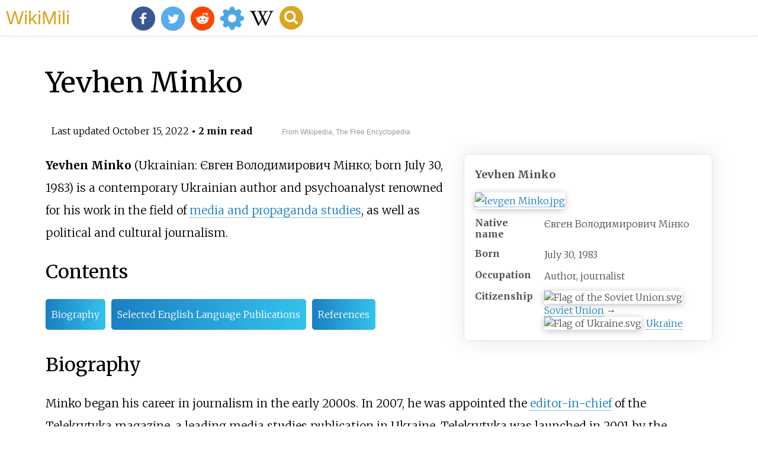

--- FILE ---
content_type: text/html;charset=UTF-8
request_url: https://wikimili.com/en/Yevhen_Minko
body_size: 12074
content:
<!DOCTYPE html><html><head><meta property="mw:TimeUuid" content="4baaf2b0-4bbd-11ed-a7bf-37881da446ef"/><meta charset="utf-8"/><meta property="mw:pageId" content="71958412"/><meta property="mw:pageNamespace" content="0"/><link rel="dc:replaces" resource="mwr:revision/1115889764"/><meta property="mw:revisionSHA1" content="f83499b7b80fdb584ef9327a9b7e2ee1ed411bb1"/><meta property="dc:modified" content="2022-10-14T12:39:49.000Z"/><meta property="mw:htmlVersion" content="2.6.0"/><meta property="mw:html:version" content="2.6.0"/><title>Yevhen Minko - WikiMili, The Best Wikipedia Reader</title><meta property="mw:moduleStyles" content="ext.cite.style|ext.cite.styles"/><meta href="/w/load.php?lang=en&amp;modules=ext.cite.style%7Cext.cite.styles%7Cmediawiki.skinning.content.parsoid%7Cmediawiki.skinning.interface%7Csite.styles&amp;only=styles&amp;skin=vector"/><meta http-equiv="content-language" content="en"/><meta http-equiv="vary" content="Accept"/><link rel="canonical" href="https://wikimili.com/en/Yevhen_Minko"/><link rel="stylesheet" href="/a.css"/><meta name="YahooSeeker" content="INDEX, FOLLOW"/><meta name="msnbot" content="INDEX, FOLLOW"/><meta name="googlebot" content="INDEX, FOLLOW"/><meta name="robots" content="index, follow"/><meta name="viewport" content="width=device-width"><meta property="og:type" content="article"/><meta property="og:site_name" content="WikiMili.com"/><meta name="twitter:card" content="summary_large_image"/><meta name="twitter:domain" content="WikiMili.com"/><meta name="twitter:site" content="@wikimili"/><meta name="description" content="Yevhen Minko (Ukrainian: Євген Володимирович Мінко; born July 30, 1983) is a contemporary Ukrainian author and psychoanalyst renowned for his work in the field of media and propaganda studies, as well as political and cultural journalism."/><meta property="og:description" content="Yevhen Minko (Ukrainian: Євген Володимирович Мінко; born July 30, 1983) is a contemporary Ukrainian author and psychoanalyst renowned for his work in the field of media and propaganda studies, as well as political and cultural journalism."/><meta name="twitter:description" content="Yevhen Minko (Ukrainian: Євген Володимирович Мінко; born July 30, 1983) is a contemporary Ukrainian author and psychoanalyst renowned for his work in the field of media and propaganda studies, as well as political and cultural journalism."/><meta property="og:title" content="Yevhen Minko - WikiMili, The Free Encyclopedia"/><meta name="twitter:title" content="Yevhen Minko - WikiMili, The Free Encyclopedia"/><meta property="og:url" content="https://wikimili.com/en/Yevhen_Minko"/><meta name="twitter:url" content="https://wikimili.com/en/Yevhen_Minko"/><meta name="twitter:image:src" content="https://upload.wikimedia.org/wikipedia/commons/thumb/c/c4/Ievgen_Minko.jpg/330px-Ievgen_Minko.jpg"/><meta property="og:image" content="https://upload.wikimedia.org/wikipedia/commons/thumb/c/c4/Ievgen_Minko.jpg/330px-Ievgen_Minko.jpg"/><script type="text/javascript" src="/a.js"></script></head><body id="mwAA" lang="en" class="mw-content-ltr sitedir-ltr ltr mw-body-content parsoid-body mediawiki mw-parser-output" dir="ltr"><div id="header"> <a id="miliLogo" href="https://wikimili.com">WikiMili</a> </div><h1 id="firstHeading" class="firstHeading" lang="en">Yevhen Minko</h1><span class="updated-holder">Last updated <time class="updated" datetime="2022-10-15">October 15, 2022</time></span><section data-mw-section-id="0" id="mwAQ"><div class="shortdescription nomobile noexcerpt noprint searchaux" style="display:none" about="#mwt1"  data-mw="{&quot;parts&quot;:[{&quot;template&quot;:{&quot;target&quot;:{&quot;wt&quot;:&quot;Short description&quot;,&quot;href&quot;:&quot;./Template:Short_description&quot;},&quot;params&quot;:{&quot;1&quot;:{&quot;wt&quot;:&quot;Ukrainian author&quot;}},&quot;i&quot;:0}}]}" id="mwAg">Ukrainian author</div><link rel="mw:PageProp/Category" target="_blank" href="//en.wikipedia.org/wiki/Category:Articles_with_short_description" about="#mwt1"/><link rel="mw:PageProp/Category" target="_blank" href="//en.wikipedia.org/wiki/Category:Short_description_matches_Wikidata" about="#mwt1" id="mwAw"/><style data-mw-deduplicate="TemplateStyles:r1066479718" typeof="mw:Extension/templatestyles mw:Transclusion" about="#mwt2" data-mw="{&quot;parts&quot;:[{&quot;template&quot;:{&quot;target&quot;:{&quot;wt&quot;:&quot;Writer\n&quot;,&quot;href&quot;:&quot;./Template:Writer&quot},&quot;params&quot;:{&quot;name&quot;:{&quot;wt&quot;:&quot;Yevhen Minko&quot},&quot;native_name&quot;:{&quot;wt&quot;:&quot;&#1028;&#1074;&#1075;&#1077;&#1085;&#1042;&#1086;&#1083;&#1086;&#1076;&#1080;&#1084;&#1080;&#1088;&#1086;&#1074;&#1080;&#1095;&#1052;&#1110;&#1085;&#1082;&#1086;&quot},&quot;image&quot;:{&quot;wt&quot;:&quot;Ievgen Minko.jpg&quot},&quot;birth_date&quot;:{&quot;wt&quot;:&quot;July 30,1983&quot},&quot;occupation&quot;:{&quot;wt&quot;:&quot;Author,journalist&quot},&quot;citizenship&quot;:{&quot;wt&quot;:&quot;{{flag|USSR}}&#8594;{{flag|Ukraine}}&quot}},&quot;i&quot;:0}}]}" id="mwBA">.mw-parser-output .infobox-subbox{padding:0;border:none;margin:-3px;width:auto;min-width:100%;font-size:100%;clear:none;float:none;background-color:transparent}.mw-parser-output .infobox-3cols-child{margin:auto}.mw-parser-output .infobox .navbar{font-size:100%}body.skin-minerva .mw-parser-output .infobox-header,body.skin-minerva .mw-parser-output .infobox-subheader,body.skin-minerva .mw-parser-output .infobox-above,body.skin-minerva .mw-parser-output .infobox-title,body.skin-minerva .mw-parser-output .infobox-image,body.skin-minerva .mw-parser-output .infobox-full-data,body.skin-minerva .mw-parser-output .infobox-below{text-align:center}</style><table class="infobox vcard" about="#mwt2" id="mwBQ"><tbody><tr><th colspan="2" class="infobox-above" style="font-size:125%;"><div style="display:inline;" class="fn">Yevhen Minko</div></th></tr><tr><td colspan="2" class="infobox-image"><span class="mw-default-size" typeof="mw:File/Frameless"> <a onclick="showImg(this)" id="Ievgen_Minko.jpg" class="mw-file-description"><img resource="./File:Ievgen_Minko.jpg" src="//upload.wikimedia.org/wikipedia/commons/thumb/c/c4/Ievgen_Minko.jpg/220px-Ievgen_Minko.jpg" decoding="async" data-file-width="2171" data-file-height="1920" data-file-type="bitmap" height="195" width="220" srcset="//upload.wikimedia.org/wikipedia/commons/thumb/c/c4/Ievgen_Minko.jpg/330px-Ievgen_Minko.jpg 1.5x, //upload.wikimedia.org/wikipedia/commons/thumb/c/c4/Ievgen_Minko.jpg/440px-Ievgen_Minko.jpg 2x" alt="Ievgen Minko.jpg"/></a> </span></td></tr><tr><th scope="row" class="infobox-label" style="line-height:1.2em; padding-right:0.65em;">Native name</th><td class="infobox-data" style="line-height:1.4em;"><div class="nickname">&#1028;&#1074;&#1075;&#1077;&#1085; &#1042;&#1086;&#1083;&#1086;&#1076;&#1080;&#1084;&#1080;&#1088;&#1086;&#1074;&#1080;&#1095; &#1052;&#1110;&#1085;&#1082;&#1086;</div></td></tr><tr><th scope="row" class="infobox-label" style="line-height:1.2em; padding-right:0.65em;">Born</th><td class="infobox-data" style="line-height:1.4em;">July 30, 1983</td></tr><tr><th scope="row" class="infobox-label" style="line-height:1.2em; padding-right:0.65em;">Occupation</th><td class="infobox-data role" style="line-height:1.4em;">Author, journalist</td></tr><tr><th scope="row" class="infobox-label" style="line-height:1.2em; padding-right:0.65em;">Citizenship</th><td class="infobox-data" style="line-height:1.4em;"><span class="flagicon"><span class="mw-image-border" typeof="mw:File"><span><img alt="Flag of the Soviet Union.svg" resource="./File:Flag_of_the_Soviet_Union.svg" src="//upload.wikimedia.org/wikipedia/commons/thumb/a/a9/Flag_of_the_Soviet_Union.svg/23px-Flag_of_the_Soviet_Union.svg.png" decoding="async" data-file-width="1200" data-file-height="600" data-file-type="drawing" height="12" width="23" srcset="//upload.wikimedia.org/wikipedia/commons/thumb/a/a9/Flag_of_the_Soviet_Union.svg/35px-Flag_of_the_Soviet_Union.svg.png 1.5x, //upload.wikimedia.org/wikipedia/commons/thumb/a/a9/Flag_of_the_Soviet_Union.svg/46px-Flag_of_the_Soviet_Union.svg.png 2x"/></span></span><span typeof="mw:Entity">&#160;</span></span> <a rel="mw:WikiLink" href="./Soviet_Union" title="Soviet Union">Soviet Union</a> &#8594; <span class="flagicon"><span class="mw-image-border" typeof="mw:File"><span><img alt="Flag of Ukraine.svg" resource="./File:Flag_of_Ukraine.svg" src="//upload.wikimedia.org/wikipedia/commons/thumb/4/49/Flag_of_Ukraine.svg/23px-Flag_of_Ukraine.svg.png" decoding="async" data-file-width="1200" data-file-height="800" data-file-type="drawing" height="15" width="23" srcset="//upload.wikimedia.org/wikipedia/commons/thumb/4/49/Flag_of_Ukraine.svg/35px-Flag_of_Ukraine.svg.png 1.5x, //upload.wikimedia.org/wikipedia/commons/thumb/4/49/Flag_of_Ukraine.svg/45px-Flag_of_Ukraine.svg.png 2x"/></span></span><span typeof="mw:Entity">&#160;</span></span> <a rel="mw:WikiLink" href="./Ukraine" title="Ukraine">Ukraine</a> </td></tr></tbody></table><p id="mwBg"><b id="mwBw">Yevhen Minko</b> (Ukrainian: &#1028;&#1074;&#1075;&#1077;&#1085; &#1042;&#1086;&#1083;&#1086;&#1076;&#1080;&#1084;&#1080;&#1088;&#1086;&#1074;&#1080;&#1095; &#1052;&#1110;&#1085;&#1082;&#1086;; born July 30, 1983) is a contemporary Ukrainian author and psychoanalyst renowned for his work in the field of <a rel="mw:WikiLink" href="./Media_studies" title="Media studies" id="mwCA">media and propaganda studies</a>, as well as political and cultural journalism.</p><h2 id="listHeader">Contents</h2><ul id="listClass"><li> <a href="#Biography">Biography</a> </li><li> <a href="#Selected_English_Language_Publications">Selected English Language Publications</a> </li><li> <a href="#References">References</a> </li></ul></section><section data-mw-section-id="1" id="mwCQ"><h2 id="Biography">Biography</h2><p id="mwCg">Minko began his career in journalism in the early 2000s. In 2007, he was appointed the <a rel="mw:WikiLink" href="./Editor-in-chief" title="Editor-in-chief" id="mwCw">editor-in-chief</a> of the Telekrytyka magazine, a leading media studies publication in Ukraine. Telekrytyka was launched in 2001 by the <a rel="mw:WikiLink" href="./Internews" title="Internews" id="mwDA">Internews Network</a> with the support of <a rel="mw:WikiLink" href="./United_States_Agency_for_International_Development" title="United States Agency for International Development" id="mwDQ">USAID.</a> <sup about="#mwt14" class="mw-ref reference" id="cite_ref-:1_1-0"   data-mw="{&quot;name&quot;:&quot;ref&quot;,&quot;attrs&quot;:{&quot;name&quot;:&quot;:1&quot;},&quot;body&quot;:{&quot;id&quot;:&quot;mw-reference-text-cite_note-:1-1&quot;}}"> <a href="./Yevhen_Minko#cite_note-:1-1" style="counter-reset: mw-Ref 1;" id="mwDg"><span class="mw-reflink-text" id="mwDw">[1]</span></a> </sup> The project's declared objective was to increase the quality of news available to Ukrainians, as well as to raise the issues that were often silenced by other media outlets subjected to the government's direct or informal control.<sup about="#mwt15" class="mw-ref reference" id="cite_ref-:1_1-1"   data-mw="{&quot;name&quot;:&quot;ref&quot;,&quot;attrs&quot;:{&quot;name&quot;:&quot;:1&quot;}}"> <a href="./Yevhen_Minko#cite_note-:1-1" style="counter-reset: mw-Ref 1;" id="mwEA"><span class="mw-reflink-text" id="mwEQ">[1]</span></a> </sup><sup about="#mwt20" class="mw-ref reference" id="cite_ref-2"   data-mw="{&quot;name&quot;:&quot;ref&quot;,&quot;attrs&quot;:{},&quot;body&quot;:{&quot;id&quot;:&quot;mw-reference-text-cite_note-2&quot;}}"> <a href="./Yevhen_Minko#cite_note-2" style="counter-reset: mw-Ref 2;" id="mwEg"><span class="mw-reflink-text" id="mwEw">[2]</span></a> </sup><sup about="#mwt25" class="mw-ref reference" id="cite_ref-3"   data-mw="{&quot;name&quot;:&quot;ref&quot;,&quot;attrs&quot;:{},&quot;body&quot;:{&quot;id&quot;:&quot;mw-reference-text-cite_note-3&quot;}}"> <a href="./Yevhen_Minko#cite_note-3" style="counter-reset: mw-Ref 3;" id="mwFA"><span class="mw-reflink-text" id="mwFQ">[3]</span></a> </sup></p><p id="mwFg">During that time, Minko became a frequent commentator on the issues of media in Ukraine and internationally.</p><p id="mwFw">In 2008, Minko exposed a <a rel="mw:WikiLink" href="./Disinformation" title="Disinformation" id="mwGA">disinformation</a> campaign in the European media that had originated from the Russian state <a rel="mw:WikiLink" href="./Channel_One_Russia" title="Channel One Russia" id="mwGQ">Channel One</a>: a fake story on massive sales of <a rel="mw:WikiLink" href="./Adolf_Hitler" title="Adolf Hitler" id="mwGg">Hitler</a> dolls in <a rel="mw:WikiLink" href="./Kyiv" title="Kyiv" id="mwGw">Kyiv</a>. After Minko's exposure, the <a rel="mw:WikiLink" href="./BBC" title="BBC" id="mwHA">BBC</a>, <a rel="mw:WikiLink" href="./Deutsche_Welle" title="Deutsche Welle" id="mwHQ">Deutsche Welle</a>, and other media either removed or corrected their erroneous reports.<sup about="#mwt31" class="mw-ref reference" id="cite_ref-4"   data-mw="{&quot;name&quot;:&quot;ref&quot;,&quot;attrs&quot;:{},&quot;body&quot;:{&quot;id&quot;:&quot;mw-reference-text-cite_note-4&quot;}}"> <a href="./Yevhen_Minko#cite_note-4" style="counter-reset: mw-Ref 4;" id="mwHg"><span class="mw-reflink-text" id="mwHw">[4]</span></a> </sup></p><p id="mwIA">In 2009, Minko criticized the Culture Ministry of Ukraine for banning <a rel="mw:WikiLink" href="./Sacha_Baron_Cohen" title="Sacha Baron Cohen" id="mwIQ">Sacha Baron Cohen</a>'s movie <a rel="mw:WikiLink" href="./Br&#252;no" title="Br&#252;no" id="mwIg">Br&#252;no</a> from being shown in the country's theaters<i id="mwIw">.</i> Interviewed by <a rel="mw:WikiLink" href="./Time_(magazine)" title="Time (magazine)" id="mwJA">Time</a> <i id="mwJQ">,</i> Minko accused the Ministry of moral censorship that missed the point of the film.<sup about="#mwt37" class="mw-ref reference" id="cite_ref-5"   data-mw="{&quot;name&quot;:&quot;ref&quot;,&quot;attrs&quot;:{},&quot;body&quot;:{&quot;id&quot;:&quot;mw-reference-text-cite_note-5&quot;}}"> <a href="./Yevhen_Minko#cite_note-5" style="counter-reset: mw-Ref 5;" id="mwJg"><span class="mw-reflink-text" id="mwJw">[5]</span></a> </sup></p><p id="mwKA">After resignation from Telekrytyka in 2010, Minko is mainly known for a string of fiction and non-fiction books, as well as his publications in the <a rel="mw:WikiLink" href="./Krytyka" title="Krytyka" id="mwKQ">Krytyka</a> magazine,<sup about="#mwt43" class="mw-ref reference" id="cite_ref-6"   data-mw="{&quot;name&quot;:&quot;ref&quot;,&quot;attrs&quot;:{},&quot;body&quot;:{&quot;id&quot;:&quot;mw-reference-text-cite_note-6&quot;}}"> <a href="./Yevhen_Minko#cite_note-6" style="counter-reset: mw-Ref 6;" id="mwKg"><span class="mw-reflink-text" id="mwKw">[6]</span></a> </sup> partnered by the <a rel="mw:WikiLink" href="./Harvard_Ukrainian_Research_Institute" title="Harvard Ukrainian Research Institute" id="mwLA">Harvard Ukrainian Research Institute</a>.</p><p id="mwLQ">Being a long-time vocal critic of Russia's aggressive attitude towards Ukraine, Minko had publicly denounced the <a rel="mw:WikiLink" href="./2022_Russian_invasion_of_Ukraine" title="2022 Russian invasion of Ukraine" id="mwLg">Russian invasion</a> of 2022 and called <a rel="mw:WikiLink" href="./Vladimir_Putin" title="Vladimir Putin" id="mwLw">Vladimir Putin</a> a delusional political leader, "a tyrant whom the Western elites treated indulgently for decades and who, thanks to them, turned into a real monster that is threatening humanity."<sup about="#mwt50" class="mw-ref reference" id="cite_ref-:0_7-0"   data-mw="{&quot;name&quot;:&quot;ref&quot;,&quot;attrs&quot;:{&quot;name&quot;:&quot;:0&quot;},&quot;body&quot;:{&quot;id&quot;:&quot;mw-reference-text-cite_note-:0-7&quot;}}"> <a href="./Yevhen_Minko#cite_note-:0-7" style="counter-reset: mw-Ref 7;" id="mwMA"><span class="mw-reflink-text" id="mwMQ">[7]</span></a> </sup> He subsequently named the invasion "a real genocidal attack that [the abuser's] lying and cowardly nature leads him to label a special military operation.&#8221;<sup about="#mwt55" class="mw-ref reference" id="cite_ref-8"   data-mw="{&quot;name&quot;:&quot;ref&quot;,&quot;attrs&quot;:{},&quot;body&quot;:{&quot;id&quot;:&quot;mw-reference-text-cite_note-8&quot;}}"> <a href="./Yevhen_Minko#cite_note-8" style="counter-reset: mw-Ref 8;" id="mwMg"><span class="mw-reflink-text" id="mwMw">[8]</span></a> </sup></p><p id="mwNA">In 2022, Minko announced that his next book will be a research on Jewish dreams during <a rel="mw:WikiLink" href="./The_Holocaust" title="The Holocaust" id="mwNQ">the Holocaust</a> and <a rel="mw:WikiLink" href="./Joseph_Stalin" title="Joseph Stalin" id="mwNg">Stalin</a>'s <a rel="mw:WikiLink" href="./Joseph_Stalin_and_antisemitism" title="Joseph Stalin and antisemitism" id="mwNw">antisemitic campaign</a>. The forthcoming book is inspired by the work of Charlotte Beradt <i id="mwOA">The Third Reich of Dreams: the Nightmares of a Nation, 1933-1939</i>, originally published in 1966.<sup about="#mwt57" class="mw-ref reference" id="cite_ref-:0_7-1"   data-mw="{&quot;name&quot;:&quot;ref&quot;,&quot;attrs&quot;:{&quot;name&quot;:&quot;:0&quot;}}"> <a href="./Yevhen_Minko#cite_note-:0-7" style="counter-reset: mw-Ref 7;" id="mwOQ"><span class="mw-reflink-text" id="mwOg">[7]</span></a> </sup></p></section><section data-mw-section-id="2" id="mwOw"><h2 id="Selected_English_Language_Publications">Selected English Language Publications</h2><ul id="mwPA"><li id="mwPQ"><i id="mwPg"> <a rel="mw:ExtLink nofollow" href="https://ukrainianjewishencounter.org/en/the-nightmare-of-history/" class="external text" id="mwPw">The Nightmare of History</a> </i>, Ukrainian Jewish Encounter, August 16, 2022. Translated by Marta D. Olynyk<i id="mwQA">.</i></li><li id="mwQQ"> <a rel="mw:ExtLink nofollow" href="https://krytyka.com/en/articles/a-stockholm-syndrome-with-genocidal-complications" class="external text" id="mwQg">A Stockholm Syndrome with Genocidal Complications</a>. Krytyka, September 2022. Translated by Lidia Wolanskyj, edited by Pavlo Shopin.</li></ul></section><section data-mw-section-id="3" id="mwQw"><h2 id="relatedWikiArticles">Related Research Articles</h2><div class="wikiCardWrapper"><div class="wikiMiliCard " onclick="location.href=&quot;./Stepan_Bandera&quot;"><img src="https://upload.wikimedia.org/wikipedia/commons/thumb/0/0d/SBandera.jpg/236px-SBandera.jpg" alt="&lt;span class=&quot;mw-page-title-main&quot;&gt;Stepan Bandera&lt;/span&gt; Ukrainian nationalist leader (1909&#8211;1959)"/><p><b>Stepan Andriyovych Bandera</b> was a Ukrainian far-right leader of the radical, terrorist wing of the Organization of Ukrainian Nationalists named OUN-B.</p></div><div class="wikiMiliCard " onclick="location.href=&quot;./Kharkiv&quot;"><img src="https://upload.wikimedia.org/wikipedia/commons/thumb/8/8e/%D0%91%D1%83%D0%B4%D0%B8%D0%BD%D0%BE%D0%BA_%D0%B4%D0%B5%D1%80%D0%B6%D0%BF%D1%80%D0%BE%D0%BC%D0%B8%D1%81%D0%BB%D0%BE%D0%B2%D0%BE%D1%81%D1%82%D1%96_1.jpg/320px-%D0%91%D1%83%D0%B4%D0%B8%D0%BD%D0%BE%D0%BA_%D0%B4%D0%B5%D1%80%D0%B6%D0%BF%D1%80%D0%BE%D0%BC%D0%B8%D1%81%D0%BB%D0%BE%D0%B2%D0%BE%D1%81%D1%82%D1%96_1.jpg" alt="&lt;span class=&quot;mw-page-title-main&quot;&gt;Kharkiv&lt;/span&gt; City in Kharkiv Oblast, Ukraine"/><p><b>Kharkiv</b>, also known as <b>Kharkov</b>, is the second-largest city and municipality in Ukraine. Located in the northeast of the country, it is the largest city of the historic Slobozhanshchyna region. Kharkiv is the administrative centre of Kharkiv Oblast and of the surrounding Kharkiv Raion. The latest population is <span class="nowrap">1,433,886.</span></p></div><div class="wikiMiliCard " onclick="location.href=&quot;./Yevhen_Konoplyanka&quot;"><img src="https://upload.wikimedia.org/wikipedia/commons/thumb/e/e7/Sev_tren_2016_%287%29.jpg/320px-Sev_tren_2016_%287%29.jpg" alt="&lt;span class=&quot;mw-page-title-main&quot;&gt;Yevhen Konoplyanka&lt;/span&gt; Ukrainian footballer"/><p><b>Yevhen Olehovych Konoplyanka</b> is a Ukrainian professional footballer who plays as a winger for Ekstraklasa club Cracovia and the Ukraine national team.</p></div><div class="wikiMiliCard " onclick="location.href=&quot;./Vadim_Rabinovich&quot;"><img src="https://upload.wikimedia.org/wikipedia/commons/thumb/9/9c/Vadim_Rabinovich2.jpeg/244px-Vadim_Rabinovich2.jpeg" alt="&lt;span class=&quot;mw-page-title-main&quot;&gt;Vadim Rabinovich&lt;/span&gt; Israeli and former Ukrainian oligarch and Jewish community leader"/><p><b>Vadim Zinovyevich Rabinovich</b> is an Israeli and formerly Ukrainian oligarch and Jewish community leader. He is a former leader of the banned Opposition Platform &#8212; For Life party, as well as an unsuccessful candidate in the 2014 Ukrainian presidential election and a People's Deputy of Ukraine from the 8th and 9th Verkhovna Rada convocations, serving as a member of the Opposition Bloc from 2014 to 2019 and as a member of Opposition Platform &#8212; For Life from 2019 until he was removed from office by the party for his support of Russia during the 2022 Russian invasion of Ukraine.</p></div><div class="wikiMiliCard " onclick="location.href=&quot;./Yevhen_Budnik&quot;"><img src="https://upload.wikimedia.org/wikipedia/commons/thumb/1/12/%D0%95%D0%B2%D0%B3%D0%B5%D0%BD%D0%B8%D0%B9_%D0%91%D1%83%D0%B4%D0%BD%D0%B8%D0%BA.jpg/308px-%D0%95%D0%B2%D0%B3%D0%B5%D0%BD%D0%B8%D0%B9_%D0%91%D1%83%D0%B4%D0%BD%D0%B8%D0%BA.jpg" alt="&lt;span class=&quot;mw-page-title-main&quot;&gt;Yevhen Budnik&lt;/span&gt; Ukrainian footballer"/><p><b>Yevhen Vitaliyovych Budnik</b> is a Ukrainian professional footballer who plays as a forward for Asteras Vlachioti.</p></div><div class="wikiMiliCard " onclick="location.href=&quot;./Yevgen_Zakharov&quot;"><img src="https://upload.wikimedia.org/wikipedia/commons/thumb/7/7a/JevgenZakharov.jpg/320px-JevgenZakharov.jpg" alt="&lt;span class=&quot;mw-page-title-main&quot;&gt;Yevgen Zakharov&lt;/span&gt; Human rights activist"/><p><b>Yevgen Yukhymovych Zakharov</b> is a Ukrainian human rights activist and Member of the Ukrainian PEN. He is a Chairman of the Board of the Ukrainian Helsinki Human Rights Union, Director of the Kharkiv Human Rights Group. He was an activist in the dissident movement of the 1970s and 1980s.</p></div><div class="wikiMiliCard " onclick="location.href=&quot;./Hennadiy_Kernes&quot;"><img src="https://upload.wikimedia.org/wikipedia/commons/thumb/9/91/%D0%9A%D0%B5%D1%80%D0%BD%D0%B5%D1%81_%D0%93%D0%B5%D0%BD%D0%BD%D0%B0%D0%B4%D0%B8%D0%B9.jpg/255px-%D0%9A%D0%B5%D1%80%D0%BD%D0%B5%D1%81_%D0%93%D0%B5%D0%BD%D0%BD%D0%B0%D0%B4%D0%B8%D0%B9.jpg" alt="&lt;span class=&quot;mw-page-title-main&quot;&gt;Hennadiy Kernes&lt;/span&gt; Ukrainian politician (1959&#8211;2020)"/><p><b>Hennadiy Adolfovych Kernes</b> was a Ukrainian politician who was the Mayor of Kharkiv from 2010 until his death in 2020.</p></div><div class="wikiMiliCard wikiMiliParaCard" onclick="location.href=&quot;./Media_portrayal_of_the_Russo-Ukrainian_War&quot;"><p><b>Media portrayals of the Russo-Ukrainian War</b>, including skirmishes in eastern Donbas and the 2014 Ukrainian revolution after the Euromaidan protests, the subsequent 2014 annexation of Crimea, incursions into Donbas, and the full-scale invasion of Ukraine in 2022, have differed widely between Ukrainian, Western and Russian media. Russian, Ukrainian, and Western media have all, to various degrees, been accused of propagandizing, and of waging an information war.</p></div><div class="wikiMiliCard " onclick="location.href=&quot;./Azov_Regiment&quot;"><img src="https://upload.wikimedia.org/wikipedia/commons/thumb/f/fa/AZOV_logo.svg/170px-AZOV_logo.svg.png" alt="&lt;span class=&quot;mw-page-title-main&quot;&gt;Azov Regiment&lt;/span&gt; Ukrainian National Guard regiment"/><p>The <b>Special Operations Detachment "Azov"</b>, also known as the <b>Azov Regiment</b> and formerly the <b>Azov Battalion</b>, is a unit of the National Guard of Ukraine formerly based in Mariupol, in the coastal region of the Sea of Azov, from which it derives its name. The unit was founded in May 2014 as a volunteer paramilitary militia under the command of Andriy Biletsky to fight pro-Russian forces in the Donbas War, and was formally incorporated into the National Guard on 11 November 2014.</p></div><div class="wikiMiliCard wikiMiliParaCard" onclick="location.href=&quot;./Svitlana_Yeremenko&quot;"><p><b>Svitlana Yeremenko</b>&#160;&#8212; born 15 March 1959, is a Ukrainian journalist, editor, media-expert, NGO manager and the author of the book &#8220;Art, as prayer&#8221;.</p></div><div class="wikiMiliCard wikiMiliParaCard" onclick="location.href=&quot;./Krytyka&quot;"><p><i><b>Krytyka</b></i> is a Ukrainian intellectual monthly/bi-monthly magazine and publishing house dedicated to in-depth analysis of current affairs, culture and book reviews in Ukraine and the region. <i>Krytyka</i> was founded in 1997 by the Harvard professor of Ukrainian literature George Grabowicz. The magazine is a partner of the Harvard Ukrainian Research Institute, University of St. Gallen, and an exclusive partner of <i>The New York Review of Books</i> in Ukraine. <i>Krytyka</i> receives support from Western and Ukrainian foundations for its various projects&#160;. <i>Krytyka</i> is a member of Eurozine, a network of European cultural magazines, and sees its role in mediating between Ukrainian and global intellectual elites. Since 2014, it is also available <span class="external text">in English</span>.</p></div><div class="wikiMiliCard " onclick="location.href=&quot;./Yevhen_Murayev&quot;"><img src="https://upload.wikimedia.org/wikipedia/commons/thumb/9/9e/Murayev_Evgen_%28cropped%29.jpg/242px-Murayev_Evgen_%28cropped%29.jpg" alt="&lt;span class=&quot;mw-page-title-main&quot;&gt;Yevhen Murayev&lt;/span&gt; Ukrainian politician and media owner (born 1976)"/><p><b>Yevheniy Volodymyrovych Murayev</b> is a Ukrainian politician and media owner. He is the current leader of the political party Nashi.</p></div><div class="wikiMiliCard " onclick="location.href=&quot;./Nashi_%28political_party%29&quot;"><img src="https://upload.wikimedia.org/wikipedia/commons/thumb/4/44/%D0%9F%D0%BE%D0%BB%D1%96%D1%82%D0%B8%D1%87%D0%BD%D0%B0_%D0%BF%D0%B0%D1%80%D1%82%D1%96%D1%8F_%C2%AB%D0%9D%D0%90%D0%A8I%C2%BB_%28%D0%BB%D0%BE%D0%B3%D0%BE%29.svg/320px-%D0%9F%D0%BE%D0%BB%D1%96%D1%82%D0%B8%D1%87%D0%BD%D0%B0_%D0%BF%D0%B0%D1%80%D1%82%D1%96%D1%8F_%C2%AB%D0%9D%D0%90%D0%A8I%C2%BB_%28%D0%BB%D0%BE%D0%B3%D0%BE%29.svg.png" alt="&lt;span class=&quot;mw-page-title-main&quot;&gt;Nashi (political party)&lt;/span&gt; Political party in Ukraine"/><p><b>Nashi</b>, translated as <b>Ours</b>, was a political party in Ukraine registered February 2015. Since 2018, the party has been led by Yevheniy Murayev. On 14 June 2022 the party was banned by a court order.</p></div><div class="wikiMiliCard wikiMiliParaCard" onclick="location.href=&quot;./StopFake&quot;"><p><b>StopFake</b> is a Ukrainian nonprofit media organization founded in March 2014 by Ukrainian professors and students to refute Russian propaganda and fake news. Although it began as a Russian and English language fact-checking organization, StopFake has grown to produce a TV show broadcast on 30 local channels, a weekly radio show, and a strong social media following.</p></div><div class="wikiMiliCard " onclick="location.href=&quot;./Natalia_Vlaschenko&quot;"><img src="https://upload.wikimedia.org/wikipedia/commons/thumb/1/1b/Vlashenko.JPG/320px-Vlashenko.JPG" alt="&lt;span class=&quot;mw-page-title-main&quot;&gt;Natalia Vlaschenko&lt;/span&gt; Ukrainian journalist and theatrologist"/><p><b>Natalia Vlaschenko</b> is a Ukrainian journalist, theatrologist, screenwriter, television presenter, playwright, producer, columnist, publisher and contributing editor. She is the general producer of the Ukrainian TV-channel "<span class="extiw">ZIK</span>", the ex-editor-in-chief of the Ukrainian socio-political magazine "<span class="extiw">Public people</span>", and Honored Journalist of Ukraine.</p></div><div class="wikiMiliCard wikiMiliParaCard" onclick="location.href=&quot;./Disinformation_in_the_2021%E2%80%932022_Russo-Ukrainian_crisis&quot;"><p>     Disinformation has been distributed by governmental agencies and web brigades of the Russian Federation, the Donetsk People's Republic (DPR) and the Luhansk People's Republic (LPR) separatist areas of Ukraine in relation to the 2021&#8211;2022 Russo-Ukrainian crisis and the subsequent Russian invasion. Russian disinformation and fake news stories have focused on themes such as false flags claims of Ukrainian and NATO aggression, claims of human rights violations and even genocide carried out by Ukrainians on the Russian speakers, claims that NATO and Ukraine develop biological weapons targeted at Russia, and claims of widespread local populace support for the Russian "liberation". Some of the disinformation has been aimed at promoting anti-refugee sentiment, intending to weaken international support for Ukraine.</p></div><div class="wikiMiliCard " onclick="location.href=&quot;./War_crimes_in_the_2022_Russian_invasion_of_Ukraine&quot;"><img src="https://upload.wikimedia.org/wikipedia/commons/thumb/9/93/The_city_of_Bucha_after_liberation_from_the_Russians_01.jpg/320px-The_city_of_Bucha_after_liberation_from_the_Russians_01.jpg" alt="&lt;span class=&quot;mw-page-title-main&quot;&gt;War crimes in the 2022 Russian invasion of Ukraine&lt;/span&gt; War crimes perpetrated during the 2022 Russo-Ukrainian War"/><p>During the 2022 Russian invasion of Ukraine, Russian authorities and armed forces have committed multiple war crimes in the form of deliberate attacks against civilian targets, massacres of civilians, torture and rape of children, and indiscriminate attacks in densely populated areas.</p></div><div class="wikiMiliCard " onclick="location.href=&quot;./Ukrainian_cultural_heritage_during_the_2022_Russian_invasion&quot;"><img src="https://upload.wikimedia.org/wikipedia/commons/thumb/9/97/%D0%91%D1%96%D0%B1%D0%BB%D1%96%D0%BE%D1%82%D0%B5%D0%BA%D0%B0_%D1%96%D0%BC.%D0%9A%D0%BE%D1%80%D0%BE%D0%BB%D0%B5%D0%BD%D0%BA%D0%B0.jpg/320px-%D0%91%D1%96%D0%B1%D0%BB%D1%96%D0%BE%D1%82%D0%B5%D0%BA%D0%B0_%D1%96%D0%BC.%D0%9A%D0%BE%D1%80%D0%BE%D0%BB%D0%B5%D0%BD%D0%BA%D0%B0.jpg" alt="&lt;span class=&quot;mw-page-title-main&quot;&gt;Ukrainian cultural heritage during the 2022 Russian invasion&lt;/span&gt;"/><p>Russia began an invasion of Ukraine on 24 February 2022, in a major escalation of the Russo-Ukrainian War that began in 2014. It is the largest military attack in Europe since World War II. During the fighting, many pieces of Ukrainian cultural heritage were either destroyed, damaged, or put at risk due to the widespread destruction across the country.</p></div><div class="wikiMiliCard wikiMiliParaCard" onclick="location.href=&quot;./Allegations_of_genocide_of_Ukrainians_in_the_2022_Russian_invasion_of_Ukraine&quot;"><p>During the 2022 Russian invasion of Ukraine, national parliaments including those of Poland, Ukraine, Canada, Estonia, Latvia, Lithuania and the Republic of Ireland declared that genocide was taking place. Scholars of genocide, including Eugene Finkel, Timothy D. Snyder and Gregory Stanton; legal experts Otto Luchterhandt Zakhar Tropin; and a comprehensive report by the Raoul Wallenberg Centre for Human Rights claimed that along with the acts required by the definition of genocide, there was genocidal intent, together establishing genocide.</p></div><div class="wikiMiliCard " onclick="location.href=&quot;./Attacks_on_civilians_in_the_2022_Russian_invasion_of_Ukraine&quot;"><img src="https://upload.wikimedia.org/wikipedia/commons/thumb/8/8b/Shelling_of_Kharkiv_regional_state_administration%2C_01_March_2022.webm/320px--Shelling_of_Kharkiv_regional_state_administration%2C_01_March_2022.webm.jpg" alt="&lt;span class=&quot;mw-page-title-main&quot;&gt;Attacks on civilians in the 2022 Russian invasion of Ukraine&lt;/span&gt;"/><p>During the 2022 Russian invasion of Ukraine, Russian authorities and armed forces have committed war crimes by carrying out deliberate attacks against civilian targets and indiscriminate attacks in densely populated areas. The Russian military exposed the civilian population to unnecessary and disproportionate harm by using cluster munitions and by firing other explosive weapons with wide-area effects such as bombs, missiles, heavy artillery shells and multiple launch rockets.</p></div></div><h2 id="References">References</h2><div class="mw-references-wrap" typeof="mw:Extension/references" about="#mwt60" data-mw="{&quot;name&quot;:&quot;references&quot;,&quot;attrs&quot;:{}}" id="mwRA"><ol class="mw-references references" id="mwRQ"><li about="#cite_note-:1-1" id="cite_note-:1-1"><span rel="mw:referencedBy" id="mwRg"> <a href="./Yevhen_Minko#cite_ref-:1_1-0" id="mwRw"><span class="mw-linkback-text" id="mwSA">1 </span></a> <a href="./Yevhen_Minko#cite_ref-:1_1-1" id="mwSQ"><span class="mw-linkback-text" id="mwSg">2 </span></a> </span><span id="mw-reference-text-cite_note-:1-1" class="mw-reference-text"><style data-mw-deduplicate="TemplateStyles:r1067248974" typeof="mw:Extension/templatestyles mw:Transclusion" about="#mwt10" data-mw="{&quot;parts&quot;:[{&quot;template&quot;:{&quot;target&quot;:{&quot;wt&quot;:&quot;Cite book &quot;,&quot;href&quot;:&quot;./Template:Cite_book&quot},&quot;params&quot;:{&quot;url&quot;:{&quot;wt&quot;:&quot;https://pdf.usaid.gov/pdf_docs/pdaby004.pdf&quot},&quot;title&quot;:{&quot;wt&quot;:&quot;Final Report Including Progress Report for August-December 2022&quot},&quot;publisher&quot;:{&quot;wt&quot;:&quot;Internews Network Ukraine&quot},&quot;year&quot;:{&quot;wt&quot;:&quot;2002&quot},&quot;pages&quot;:{&quot;wt&quot;:&quot;25&#8211;28&quot}},&quot;i&quot;:0}}]}" id="mwSw">.mw-parser-output cite.citation{font-style:inherit;word-wrap:break-word}.mw-parser-output .citation q{quotes:"\"""\"""'""'"}.mw-parser-output .citation:target{background-color:rgba(0,127,255,0.133)}.mw-parser-output .id-lock-free a,.mw-parser-output .citation .cs1-lock-free a{background:linear-gradient(transparent,transparent),url("//upload.wikimedia.org/wikipedia/commons/6/65/Lock-green.svg")right 0.1em center/9px no-repeat}.mw-parser-output .id-lock-limited a,.mw-parser-output .id-lock-registration a,.mw-parser-output .citation .cs1-lock-limited a,.mw-parser-output .citation .cs1-lock-registration a{background:linear-gradient(transparent,transparent),url("//upload.wikimedia.org/wikipedia/commons/d/d6/Lock-gray-alt-2.svg")right 0.1em center/9px no-repeat}.mw-parser-output .id-lock-subscription a,.mw-parser-output .citation .cs1-lock-subscription a{background:linear-gradient(transparent,transparent),url("//upload.wikimedia.org/wikipedia/commons/a/aa/Lock-red-alt-2.svg")right 0.1em center/9px no-repeat}.mw-parser-output .cs1-ws-icon a{background:linear-gradient(transparent,transparent),url("//upload.wikimedia.org/wikipedia/commons/4/4c/Wikisource-logo.svg")right 0.1em center/12px no-repeat}.mw-parser-output .cs1-code{color:inherit;background:inherit;border:none;padding:inherit}.mw-parser-output .cs1-hidden-error{display:none;color:#d33}.mw-parser-output .cs1-visible-error{color:#d33}.mw-parser-output .cs1-maint{display:none;color:#3a3;margin-left:0.3em}.mw-parser-output .cs1-format{font-size:95%}.mw-parser-output .cs1-kern-left{padding-left:0.2em}.mw-parser-output .cs1-kern-right{padding-right:0.2em}.mw-parser-output .citation .mw-selflink{font-weight:inherit}</style><cite class="citation book cs1" about="#mwt10" id="mwTA"> <a rel="mw:ExtLink nofollow" href="https://pdf.usaid.gov/pdf_docs/pdaby004.pdf" class="external text" id="mwTQ"><i id="mwTg">Final Report Including Progress Report for August-December 2022</i></a> <span class="cs1-format" id="mwTw">(PDF)</span>. Internews Network Ukraine. 2002. pp.<span typeof="mw:Entity" id="mwUA">&#160;</span>25&#8211;28.</cite><span title="ctx_ver=Z39.88-2004&amp;rft_val_fmt=info%3Aofi%2Ffmt%3Akev%3Amtx%3Abook&amp;rft.genre=book&amp;rft.btitle=Final+Report+Including+Progress+Report+for+August-December+2022&amp;rft.pages=25-28&amp;rft.pub=Internews+Network+Ukraine&amp;rft.date=2002&amp;rft_id=https%3A%2F%2Fpdf.usaid.gov%2Fpdf_docs%2Fpdaby004.pdf&amp;rfr_id=info%3Asid%2Fen.wikipedia.org%3AYevhen+Minko" class="Z3988" about="#mwt10" id="mwUQ"/></span></li><li about="#cite_note-2" id="cite_note-2"> <a href="./Yevhen_Minko#cite_ref-2" rel="mw:referencedBy" id="mwUg"><span class="mw-linkback-text" id="mwUw">&#8593; </span></a> <span id="mw-reference-text-cite_note-2" class="mw-reference-text"><link rel="mw-deduplicated-inline-style" href="mw-data:TemplateStyles:r1067248974" about="#mwt16" typeof="mw:Extension/templatestyles mw:Transclusion" data-mw="{&quot;parts&quot;:[{&quot;template&quot;:{&quot;target&quot;:{&quot;wt&quot;:&quot;Cite web &quot;,&quot;href&quot;:&quot;./Template:Cite_web&quot;},&quot;params&quot;:{&quot;date&quot;:{&quot;wt&quot;:&quot;March 16, 2010&quot;},&quot;title&quot;:{&quot;wt&quot;:&quot;Mr President, Don&#8217;t infringe the Constitution!&quot;},&quot;url&quot;:{&quot;wt&quot;:&quot;https://khpg.org//en/1268743776&quot;},&quot;access-date&quot;:{&quot;wt&quot;:&quot;2022-10-09&quot;},&quot;website&quot;:{&quot;wt&quot;:&quot;Kharkiv Human Rights Protection Group&quot;}},&quot;i&quot;:0}}]}" id="mwVA"/><cite class="citation web cs1" about="#mwt16" id="mwVQ"> <a rel="mw:ExtLink nofollow" href="https://khpg.org//en/1268743776" class="external text" id="mwVg">"Mr President, Don't infringe the Constitution!"</a>. <i id="mwVw">Kharkiv Human Rights Protection Group</i>. March 16, 2010<span class="reference-accessdate" id="mwWA">. Retrieved <span class="nowrap" id="mwWQ">2022-10-09</span></span>.</cite><span title="ctx_ver=Z39.88-2004&amp;rft_val_fmt=info%3Aofi%2Ffmt%3Akev%3Amtx%3Ajournal&amp;rft.genre=unknown&amp;rft.jtitle=Kharkiv+Human+Rights+Protection+Group&amp;rft.atitle=Mr+President%2C+Don%E2%80%99t+infringe+the+Constitution%21&amp;rft.date=2010-03-16&amp;rft_id=https%3A%2F%2Fkhpg.org%2F%2Fen%2F1268743776&amp;rfr_id=info%3Asid%2Fen.wikipedia.org%3AYevhen+Minko" class="Z3988" about="#mwt16" id="mwWg"/></span></li><li about="#cite_note-3" id="cite_note-3"> <a href="./Yevhen_Minko#cite_ref-3" rel="mw:referencedBy" id="mwWw"><span class="mw-linkback-text" id="mwXA">&#8593; </span></a> <span id="mw-reference-text-cite_note-3" class="mw-reference-text"><link rel="mw-deduplicated-inline-style" href="mw-data:TemplateStyles:r1067248974" about="#mwt21" typeof="mw:Extension/templatestyles mw:Transclusion" data-mw="{&quot;parts&quot;:[{&quot;template&quot;:{&quot;target&quot;:{&quot;wt&quot;:&quot;Cite web &quot;,&quot;href&quot;:&quot;./Template:Cite_web&quot;},&quot;params&quot;:{&quot;date&quot;:{&quot;wt&quot;:&quot;July 13, 2010&quot;},&quot;title&quot;:{&quot;wt&quot;:&quot;Less and less coverage of important topics on the news&quot;},&quot;url&quot;:{&quot;wt&quot;:&quot;https://khpg.org//en/1278982602&quot;},&quot;access-date&quot;:{&quot;wt&quot;:&quot;2022-10-09&quot;},&quot;website&quot;:{&quot;wt&quot;:&quot;Kharkiv Human Rights Protection Group&quot;}},&quot;i&quot;:0}}]}" id="mwXQ"/><cite class="citation web cs1" about="#mwt21" id="mwXg"> <a rel="mw:ExtLink nofollow" href="https://khpg.org//en/1278982602" class="external text" id="mwXw">"Less and less coverage of important topics on the news"</a>. <i id="mwYA">Kharkiv Human Rights Protection Group</i>. July 13, 2010<span class="reference-accessdate" id="mwYQ">. Retrieved <span class="nowrap" id="mwYg">2022-10-09</span></span>.</cite><span title="ctx_ver=Z39.88-2004&amp;rft_val_fmt=info%3Aofi%2Ffmt%3Akev%3Amtx%3Ajournal&amp;rft.genre=unknown&amp;rft.jtitle=Kharkiv+Human+Rights+Protection+Group&amp;rft.atitle=Less+and+less+coverage+of+important+topics+on+the+news&amp;rft.date=2010-07-13&amp;rft_id=https%3A%2F%2Fkhpg.org%2F%2Fen%2F1278982602&amp;rfr_id=info%3Asid%2Fen.wikipedia.org%3AYevhen+Minko" class="Z3988" about="#mwt21" id="mwYw"/></span></li><li about="#cite_note-4" id="cite_note-4"> <a href="./Yevhen_Minko#cite_ref-4" rel="mw:referencedBy" id="mwZA"><span class="mw-linkback-text" id="mwZQ">&#8593; </span></a> <span id="mw-reference-text-cite_note-4" class="mw-reference-text"><link rel="mw-deduplicated-inline-style" href="mw-data:TemplateStyles:r1067248974" about="#mwt27" typeof="mw:Extension/templatestyles mw:Transclusion" data-mw="{&quot;parts&quot;:[{&quot;template&quot;:{&quot;target&quot;:{&quot;wt&quot;:&quot;Cite web &quot;,&quot;href&quot;:&quot;./Template:Cite_web&quot;},&quot;params&quot;:{&quot;last&quot;:{&quot;wt&quot;:&quot;Amies&quot;},&quot;first&quot;:{&quot;wt&quot;:&quot;Nick&quot;},&quot;date&quot;:{&quot;wt&quot;:&quot;May 15, 2008&quot;},&quot;title&quot;:{&quot;wt&quot;:&quot;False Hitler Doll Reports Vex Ukraine&quot;},&quot;url&quot;:{&quot;wt&quot;:&quot;https://www.dw.com/en/false-hitler-doll-reports-vex-ukraine/a-3337110&quot;},&quot;access-date&quot;:{&quot;wt&quot;:&quot;2022-10-09&quot;},&quot;website&quot;:{&quot;wt&quot;:&quot;Deutsche Welle&quot;},&quot;language&quot;:{&quot;wt&quot;:&quot;en-GB&quot;}},&quot;i&quot;:0}}]}" id="mwZg"/><cite id="CITEREFAmies2008" class="citation web cs1" about="#mwt27">Amies, Nick (May 15, 2008). <a rel="mw:ExtLink nofollow" href="https://www.dw.com/en/false-hitler-doll-reports-vex-ukraine/a-3337110" class="external text" id="mwZw">"False Hitler Doll Reports Vex Ukraine"</a>. <i id="mwaA">Deutsche Welle</i><span class="reference-accessdate" id="mwaQ">. Retrieved <span class="nowrap" id="mwag">2022-10-09</span></span>.</cite><span title="ctx_ver=Z39.88-2004&amp;rft_val_fmt=info%3Aofi%2Ffmt%3Akev%3Amtx%3Ajournal&amp;rft.genre=unknown&amp;rft.jtitle=Deutsche+Welle&amp;rft.atitle=False+Hitler+Doll+Reports+Vex+Ukraine&amp;rft.date=2008-05-15&amp;rft.aulast=Amies&amp;rft.aufirst=Nick&amp;rft_id=https%3A%2F%2Fwww.dw.com%2Fen%2Ffalse-hitler-doll-reports-vex-ukraine%2Fa-3337110&amp;rfr_id=info%3Asid%2Fen.wikipedia.org%3AYevhen+Minko" class="Z3988" about="#mwt27" id="mwaw"/></span></li><li about="#cite_note-5" id="cite_note-5"> <a href="./Yevhen_Minko#cite_ref-5" rel="mw:referencedBy" id="mwbA"><span class="mw-linkback-text" id="mwbQ">&#8593; </span></a> <span id="mw-reference-text-cite_note-5" class="mw-reference-text"><link rel="mw-deduplicated-inline-style" href="mw-data:TemplateStyles:r1067248974" about="#mwt33" typeof="mw:Extension/templatestyles mw:Transclusion" data-mw="{&quot;parts&quot;:[{&quot;template&quot;:{&quot;target&quot;:{&quot;wt&quot;:&quot;Cite news &quot;,&quot;href&quot;:&quot;./Template:Cite_news&quot;},&quot;params&quot;:{&quot;last&quot;:{&quot;wt&quot;:&quot;Marson&quot;},&quot;first&quot;:{&quot;wt&quot;:&quot;James&quot;},&quot;date&quot;:{&quot;wt&quot;:&quot;2009-07-15&quot;},&quot;title&quot;:{&quot;wt&quot;:&quot;No Sex, Please: Ukraine Bans Br&#252;no&quot;},&quot;language&quot;:{&quot;wt&quot;:&quot;en-US&quot;},&quot;work&quot;:{&quot;wt&quot;:&quot;Time&quot;},&quot;url&quot;:{&quot;wt&quot;:&quot;http://content.time.com/time/world/article/0,8599,1910689,00.html&quot;},&quot;access-date&quot;:{&quot;wt&quot;:&quot;2022-10-09&quot;},&quot;issn&quot;:{&quot;wt&quot;:&quot;0040-781X&quot;}},&quot;i&quot;:0}}]}" id="mwbg"/><cite id="CITEREFMarson2009" class="citation news cs1" about="#mwt33">Marson, James (2009-07-15). <a rel="mw:ExtLink nofollow" href="http://content.time.com/time/world/article/0,8599,1910689,00.html" class="external text" id="mwbw">"No Sex, Please: Ukraine Bans Br&#252;no"</a>. <i id="mwcA">Time</i>. <a rel="mw:WikiLink" title="ISSN (identifier)" class="mw-redirect" id="mwcQ" onclick="openRedirectLink(&quot;ISSN_(identifier)&quot;)">ISSN</a> <span typeof="mw:Entity" id="mwcg">&#160;</span> <a rel="mw:ExtLink nofollow" href="//www.worldcat.org/issn/0040-781X" class="external text" id="mwcw">0040-781X</a> <span class="reference-accessdate" id="mwdA">. Retrieved <span class="nowrap" id="mwdQ">2022-10-09</span></span>.</cite><span title="ctx_ver=Z39.88-2004&amp;rft_val_fmt=info%3Aofi%2Ffmt%3Akev%3Amtx%3Ajournal&amp;rft.genre=article&amp;rft.jtitle=Time&amp;rft.atitle=No+Sex%2C+Please%3A+Ukraine+Bans+Br%C3%BCno&amp;rft.date=2009-07-15&amp;rft.issn=0040-781X&amp;rft.aulast=Marson&amp;rft.aufirst=James&amp;rft_id=http%3A%2F%2Fcontent.time.com%2Ftime%2Fworld%2Farticle%2F0%2C8599%2C1910689%2C00.html&amp;rfr_id=info%3Asid%2Fen.wikipedia.org%3AYevhen+Minko" class="Z3988" about="#mwt33" id="mwdg"/></span></li><li about="#cite_note-6" id="cite_note-6"> <a href="./Yevhen_Minko#cite_ref-6" rel="mw:referencedBy" id="mwdw"><span class="mw-linkback-text" id="mweA">&#8593; </span></a> <span id="mw-reference-text-cite_note-6" class="mw-reference-text"><link rel="mw-deduplicated-inline-style" href="mw-data:TemplateStyles:r1067248974" about="#mwt39" typeof="mw:Extension/templatestyles mw:Transclusion" data-mw="{&quot;parts&quot;:[{&quot;template&quot;:{&quot;target&quot;:{&quot;wt&quot;:&quot;Cite web &quot;,&quot;href&quot;:&quot;./Template:Cite_web&quot;},&quot;params&quot;:{&quot;title&quot;:{&quot;wt&quot;:&quot;Yevhen Minko Publications&quot;},&quot;url&quot;:{&quot;wt&quot;:&quot;https://krytyka.com/ua/authors/ievhen-minko&quot;},&quot;access-date&quot;:{&quot;wt&quot;:&quot;2022-10-09&quot;},&quot;website&quot;:{&quot;wt&quot;:&quot;Krytyka&quot;},&quot;language&quot;:{&quot;wt&quot;:&quot;uk&quot;}},&quot;i&quot;:0}}]}" id="mweQ"/><cite class="citation web cs1 cs1-prop-foreign-lang-source" about="#mwt39" id="mweg"> <a rel="mw:ExtLink nofollow" href="https://krytyka.com/ua/authors/ievhen-minko" class="external text" id="mwew">"Yevhen Minko Publications"</a>. <i id="mwfA">Krytyka</i> (in Ukrainian)<span class="reference-accessdate" id="mwfQ">. Retrieved <span class="nowrap" id="mwfg">2022-10-09</span></span>.</cite><span title="ctx_ver=Z39.88-2004&amp;rft_val_fmt=info%3Aofi%2Ffmt%3Akev%3Amtx%3Ajournal&amp;rft.genre=unknown&amp;rft.jtitle=Krytyka&amp;rft.atitle=Yevhen+Minko+Publications&amp;rft_id=https%3A%2F%2Fkrytyka.com%2Fua%2Fauthors%2Fievhen-minko&amp;rfr_id=info%3Asid%2Fen.wikipedia.org%3AYevhen+Minko" class="Z3988" about="#mwt39" id="mwfw"/><link rel="mw:PageProp/Category" target="_blank" href="//en.wikipedia.org/wiki/Category:CS1_Ukrainian-language_sources_(uk)" about="#mwt39" id="mwgA"/></span></li><li about="#cite_note-:0-7" id="cite_note-:0-7"><span rel="mw:referencedBy" id="mwgQ"> <a href="./Yevhen_Minko#cite_ref-:0_7-0" id="mwgg"><span class="mw-linkback-text" id="mwgw">1 </span></a> <a href="./Yevhen_Minko#cite_ref-:0_7-1" id="mwhA"><span class="mw-linkback-text" id="mwhQ">2 </span></a> </span><span id="mw-reference-text-cite_note-:0-7" class="mw-reference-text"><link rel="mw-deduplicated-inline-style" href="mw-data:TemplateStyles:r1067248974" about="#mwt46" typeof="mw:Extension/templatestyles mw:Transclusion" data-mw="{&quot;parts&quot;:[{&quot;template&quot;:{&quot;target&quot;:{&quot;wt&quot;:&quot;Cite web &quot;,&quot;href&quot;:&quot;./Template:Cite_web&quot;},&quot;params&quot;:{&quot;last&quot;:{&quot;wt&quot;:&quot;Minko&quot;},&quot;first&quot;:{&quot;wt&quot;:&quot;Yevhen&quot;},&quot;date&quot;:{&quot;wt&quot;:&quot;2022-08-16&quot;},&quot;title&quot;:{&quot;wt&quot;:&quot;The Nightmare of History&quot;},&quot;url&quot;:{&quot;wt&quot;:&quot;https://ukrainianjewishencounter.org/en/the-nightmare-of-history/&quot;},&quot;access-date&quot;:{&quot;wt&quot;:&quot;2022-10-09&quot;},&quot;website&quot;:{&quot;wt&quot;:&quot;UJE - Ukrainian Jewish Encounter&quot;},&quot;location&quot;:{&quot;wt&quot;:&quot;Canada&quot;},&quot;language&quot;:{&quot;wt&quot;:&quot;en-US&quot;}},&quot;i&quot;:0}}]}" id="mwhg"/><cite id="CITEREFMinko2022" class="citation web cs1" about="#mwt46">Minko, Yevhen (2022-08-16). <a rel="mw:ExtLink nofollow" href="https://ukrainianjewishencounter.org/en/the-nightmare-of-history/" class="external text" id="mwhw">"The Nightmare of History"</a>. <i id="mwiA">UJE - Ukrainian Jewish Encounter</i>. Canada<span class="reference-accessdate" id="mwiQ">. Retrieved <span class="nowrap" id="mwig">2022-10-09</span></span>.</cite><span title="ctx_ver=Z39.88-2004&amp;rft_val_fmt=info%3Aofi%2Ffmt%3Akev%3Amtx%3Ajournal&amp;rft.genre=unknown&amp;rft.jtitle=UJE+-+Ukrainian+Jewish+Encounter&amp;rft.atitle=The+Nightmare+of+History&amp;rft.date=2022-08-16&amp;rft.aulast=Minko&amp;rft.aufirst=Yevhen&amp;rft_id=https%3A%2F%2Fukrainianjewishencounter.org%2Fen%2Fthe-nightmare-of-history%2F&amp;rfr_id=info%3Asid%2Fen.wikipedia.org%3AYevhen+Minko" class="Z3988" about="#mwt46" id="mwiw"/></span></li><li about="#cite_note-8" id="cite_note-8"> <a href="./Yevhen_Minko#cite_ref-8" rel="mw:referencedBy" id="mwjA"><span class="mw-linkback-text" id="mwjQ">&#8593; </span></a> <span id="mw-reference-text-cite_note-8" class="mw-reference-text"><link rel="mw-deduplicated-inline-style" href="mw-data:TemplateStyles:r1067248974" about="#mwt51" typeof="mw:Extension/templatestyles mw:Transclusion" data-mw="{&quot;parts&quot;:[{&quot;template&quot;:{&quot;target&quot;:{&quot;wt&quot;:&quot;Cite web &quot;,&quot;href&quot;:&quot;./Template:Cite_web&quot;},&quot;params&quot;:{&quot;last&quot;:{&quot;wt&quot;:&quot;Minko&quot;},&quot;first&quot;:{&quot;wt&quot;:&quot;Yevhen&quot;},&quot;date&quot;:{&quot;wt&quot;:&quot;September 2022&quot;},&quot;title&quot;:{&quot;wt&quot;:&quot;A Stockholm Syndrome with Genocidal Complications&quot;},&quot;url&quot;:{&quot;wt&quot;:&quot;https://krytyka.com/en/articles/a-stockholm-syndrome-with-genocidal-complications&quot;},&quot;access-date&quot;:{&quot;wt&quot;:&quot;2022-10-09&quot;},&quot;website&quot;:{&quot;wt&quot;:&quot;Krytyka&quot;},&quot;language&quot;:{&quot;wt&quot;:&quot;en&quot;}},&quot;i&quot;:0}}]}" id="mwjg"/><cite id="mwjw" class="citation web cs1" about="#mwt51">Minko, Yevhen (September 2022). <a rel="mw:ExtLink nofollow" href="https://krytyka.com/en/articles/a-stockholm-syndrome-with-genocidal-complications" class="external text" id="mwkA">"A Stockholm Syndrome with Genocidal Complications"</a>. <i id="mwkQ">Krytyka</i><span class="reference-accessdate" id="mwkg">. Retrieved <span class="nowrap" id="mwkw">2022-10-09</span></span>.</cite><span title="ctx_ver=Z39.88-2004&amp;rft_val_fmt=info%3Aofi%2Ffmt%3Akev%3Amtx%3Ajournal&amp;rft.genre=unknown&amp;rft.jtitle=Krytyka&amp;rft.atitle=A+Stockholm+Syndrome+with+Genocidal+Complications&amp;rft.date=2022-09&amp;rft.aulast=Minko&amp;rft.aufirst=Yevhen&amp;rft_id=https%3A%2F%2Fkrytyka.com%2Fen%2Farticles%2Fa-stockholm-syndrome-with-genocidal-complications&amp;rfr_id=info%3Asid%2Fen.wikipedia.org%3AYevhen+Minko" class="Z3988" about="#mwt51" id="mwlA"/></span></li></ol></div><meta property="mw:PageProp/categorydefaultsort" content="Minko, Yevhen" id="mwlQ"/><link rel="mw:PageProp/Category" target="_blank" href="//en.wikipedia.org/wiki/Category:1983_births" id="mwlg"/><link rel="mw:PageProp/Category" target="_blank" href="//en.wikipedia.org/wiki/Category:Living_people" id="mwlw"/><link rel="mw:PageProp/Category" target="_blank" href="//en.wikipedia.org/wiki/Category:21st-century_Ukrainian_writers" id="mwmA"/><link rel="mw:PageProp/Category" target="_blank" href="//en.wikipedia.org/wiki/Category:Ukrainian_journalists" id="mwmQ"/><link rel="mw:PageProp/Category" target="_blank" href="//en.wikipedia.org/wiki/Category:Mass_media_theorists" id="mwmg"/></section><div class="ref-link">This page is based on this <a target="_blank" href="//en.wikipedia.org/wiki/Yevhen_Minko">Wikipedia article</a> <br>Text is available under the <a href="//creativecommons.org/licenses/by-sa/4.0/" target="_blank">CC BY-SA 4.0</a> license; additional terms may apply.<br>Images, videos and audio are available under their respective licenses.</div></body></html>